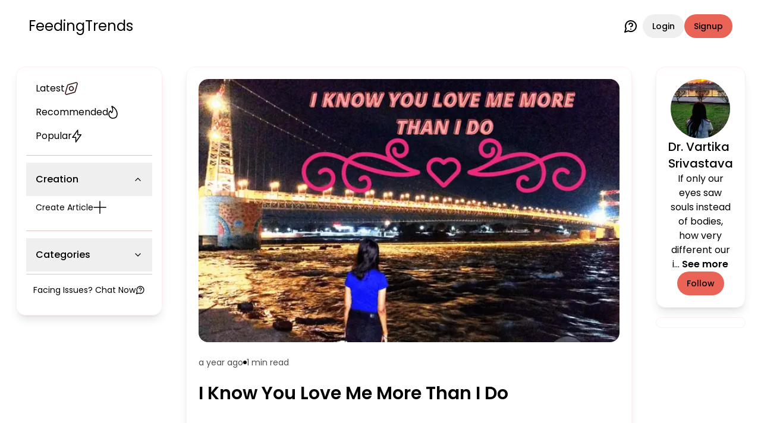

--- FILE ---
content_type: text/html; charset=utf-8
request_url: https://www.google.com/recaptcha/api2/aframe
body_size: 264
content:
<!DOCTYPE HTML><html><head><meta http-equiv="content-type" content="text/html; charset=UTF-8"></head><body><script nonce="SoriXcvQS1I-px_drXFitA">/** Anti-fraud and anti-abuse applications only. See google.com/recaptcha */ try{var clients={'sodar':'https://pagead2.googlesyndication.com/pagead/sodar?'};window.addEventListener("message",function(a){try{if(a.source===window.parent){var b=JSON.parse(a.data);var c=clients[b['id']];if(c){var d=document.createElement('img');d.src=c+b['params']+'&rc='+(localStorage.getItem("rc::a")?sessionStorage.getItem("rc::b"):"");window.document.body.appendChild(d);sessionStorage.setItem("rc::e",parseInt(sessionStorage.getItem("rc::e")||0)+1);localStorage.setItem("rc::h",'1768518094521');}}}catch(b){}});window.parent.postMessage("_grecaptcha_ready", "*");}catch(b){}</script></body></html>

--- FILE ---
content_type: text/x-component
request_url: https://feedingtrends.com/i-know-you-love-me-more-than-i-do
body_size: -331
content:
0:{"a":"$@1","f":"","b":"wU6JwynClsf6k5jLfDyfL"}
1:{"success":false,"data":null,"message":"You are not loggedin"}


--- FILE ---
content_type: application/javascript; charset=UTF-8
request_url: https://feedingtrends.com/_next/static/chunks/app/layout-24c7f05a0f3f6fe4.js
body_size: 3771
content:
(self.webpackChunk_N_E=self.webpackChunk_N_E||[]).push([[7177],{3158:(e,t,r)=>{"use strict";r.d(t,{default:()=>i});var n=r(95155),a=r(12115),o=r(97003),s=r(83209);let i=()=>{let[e,t]=(0,a.useState)(!1);return(0,a.useEffect)(()=>{"serviceWorker"in navigator&&navigator.serviceWorker.register("/sw.js").then(e=>{e.onupdatefound=()=>{let r=e.installing;r&&(r.onstatechange=()=>{"installed"===r.state&&navigator.serviceWorker.controller&&t(!0)})}}).catch(e=>{console.error("Service Worker registration failed:",e)})},[]),e&&(0,n.jsx)("div",{className:"fixed top-4 inset-x-0 z-[10000]",children:(0,n.jsx)(s.Zp,{className:"bg-card border border-border shadow-md w-72 mx-auto",children:(0,n.jsxs)(s.Wu,{className:"p-3 flex items-center gap-2",children:[(0,n.jsx)("p",{className:"text-sm text-muted-foreground mb-2",children:"New version available. Reload to update."}),(0,n.jsx)("div",{className:"flex justify-end",children:(0,n.jsx)(o.$,{variant:"outline",size:"sm",className:"text-xs",onClick:()=>{var e;(null==(e=navigator.serviceWorker)?void 0:e.controller)&&navigator.serviceWorker.controller.postMessage({action:"skipWaiting"}),window.location.reload()},children:"Reload"})})]})})})}},4853:(e,t)=>{"use strict";Object.defineProperty(t,"__esModule",{value:!0}),!function(e,t){for(var r in t)Object.defineProperty(e,r,{enumerable:!0,get:t[r]})}(t,{cancelIdleCallback:function(){return n},requestIdleCallback:function(){return r}});let r="undefined"!=typeof self&&self.requestIdleCallback&&self.requestIdleCallback.bind(window)||function(e){let t=Date.now();return self.setTimeout(function(){e({didTimeout:!1,timeRemaining:function(){return Math.max(0,50-(Date.now()-t))}})},1)},n="undefined"!=typeof self&&self.cancelIdleCallback&&self.cancelIdleCallback.bind(window)||function(e){return clearTimeout(e)};("function"==typeof t.default||"object"==typeof t.default&&null!==t.default)&&void 0===t.default.__esModule&&(Object.defineProperty(t.default,"__esModule",{value:!0}),Object.assign(t.default,t),e.exports=t.default)},11664:(e,t,r)=>{Promise.resolve().then(r.t.bind(r,41290,23)),Promise.resolve().then(r.bind(r,3158)),Promise.resolve().then(r.bind(r,17271)),Promise.resolve().then(r.bind(r,34732)),Promise.resolve().then(r.bind(r,20678)),Promise.resolve().then(r.bind(r,62892)),Promise.resolve().then(r.t.bind(r,41402,23)),Promise.resolve().then(r.t.bind(r,96186,23)),Promise.resolve().then(r.t.bind(r,61169,23))},17271:(e,t,r)=>{"use strict";r.d(t,{default:()=>a});var n=r(12115);let a=()=>((0,n.useEffect)(()=>{"serviceWorker"in navigator&&navigator.serviceWorker.getRegistrations().then(e=>{e.forEach(e=>{e.unregister()})})},[]),null)},20063:(e,t,r)=>{"use strict";var n=r(47260);r.o(n,"usePathname")&&r.d(t,{usePathname:function(){return n.usePathname}}),r.o(n,"useRouter")&&r.d(t,{useRouter:function(){return n.useRouter}}),r.o(n,"useSearchParams")&&r.d(t,{useSearchParams:function(){return n.useSearchParams}})},20678:(e,t,r)=>{"use strict";r.d(t,{Toaster:()=>l});var n=r(95155),a=r(12115),o=a.createContext(void 0),s={setTheme:e=>{},themes:[]},i=r(18720);let l=e=>{let{...t}=e,{theme:r="system"}=(()=>{var e;return null!=(e=a.useContext(o))?e:s})();return(0,n.jsx)(i.l$,{theme:r,className:"toaster group",toastOptions:{classNames:{toast:"group toast group-[.toaster]:bg-background group-[.toaster]:text-foreground group-[.toaster]:border-border group-[.toaster]:shadow-lg",description:"group-[.toast]:text-muted-foreground",actionButton:"group-[.toast]:bg-primary group-[.toast]:text-primary-foreground",cancelButton:"group-[.toast]:bg-muted group-[.toast]:text-muted-foreground"}},...t})}},25016:(e,t,r)=>{"use strict";r.d(t,{cn:()=>o});var n=r(2821),a=r(75889);function o(){for(var e=arguments.length,t=Array(e),r=0;r<e;r++)t[r]=arguments[r];return(0,a.QP)((0,n.$)(t))}},34732:(e,t,r)=>{"use strict";r.d(t,{default:()=>s});var n=r(95155),a=r(41402),o=r.n(a);let s=()=>(0,n.jsx)(o(),{id:"adsense-auto-ads",strategy:"afterInteractive",async:!0,src:"https://pagead2.googlesyndication.com/pagead/js/adsbygoogle.js","data-ad-client":"ca-pub-1285594524150764"})},41290:()=>{},41402:(e,t,r)=>{"use strict";Object.defineProperty(t,"__esModule",{value:!0}),!function(e,t){for(var r in t)Object.defineProperty(e,r,{enumerable:!0,get:t[r]})}(t,{default:function(){return b},handleClientScriptLoad:function(){return p},initScriptLoader:function(){return m}});let n=r(28140),a=r(49417),o=r(95155),s=n._(r(47650)),i=a._(r(12115)),l=r(82073),d=r(94681),u=r(4853),c=new Map,f=new Set,g=e=>{let{src:t,id:r,onLoad:n=()=>{},onReady:a=null,dangerouslySetInnerHTML:o,children:i="",strategy:l="afterInteractive",onError:u,stylesheets:g}=e,p=r||t;if(p&&f.has(p))return;if(c.has(t)){f.add(p),c.get(t).then(n,u);return}let m=()=>{a&&a(),f.add(p)},v=document.createElement("script"),b=new Promise((e,t)=>{v.addEventListener("load",function(t){e(),n&&n.call(this,t),m()}),v.addEventListener("error",function(e){t(e)})}).catch(function(e){u&&u(e)});o?(v.innerHTML=o.__html||"",m()):i?(v.textContent="string"==typeof i?i:Array.isArray(i)?i.join(""):"",m()):t&&(v.src=t,c.set(t,b)),(0,d.setAttributesFromProps)(v,e),"worker"===l&&v.setAttribute("type","text/partytown"),v.setAttribute("data-nscript",l),g&&(e=>{if(s.default.preinit)return e.forEach(e=>{s.default.preinit(e,{as:"style"})});{let t=document.head;e.forEach(e=>{let r=document.createElement("link");r.type="text/css",r.rel="stylesheet",r.href=e,t.appendChild(r)})}})(g),document.body.appendChild(v)};function p(e){let{strategy:t="afterInteractive"}=e;"lazyOnload"===t?window.addEventListener("load",()=>{(0,u.requestIdleCallback)(()=>g(e))}):g(e)}function m(e){e.forEach(p),[...document.querySelectorAll('[data-nscript="beforeInteractive"]'),...document.querySelectorAll('[data-nscript="beforePageRender"]')].forEach(e=>{let t=e.id||e.getAttribute("src");f.add(t)})}function v(e){let{id:t,src:r="",onLoad:n=()=>{},onReady:a=null,strategy:d="afterInteractive",onError:c,stylesheets:p,...m}=e,{updateScripts:v,scripts:b,getIsSsr:h,appDir:y,nonce:x}=(0,i.useContext)(l.HeadManagerContext);x=m.nonce||x;let _=(0,i.useRef)(!1);(0,i.useEffect)(()=>{let e=t||r;_.current||(a&&e&&f.has(e)&&a(),_.current=!0)},[a,t,r]);let w=(0,i.useRef)(!1);if((0,i.useEffect)(()=>{if(!w.current){if("afterInteractive"===d)g(e);else"lazyOnload"===d&&("complete"===document.readyState?(0,u.requestIdleCallback)(()=>g(e)):window.addEventListener("load",()=>{(0,u.requestIdleCallback)(()=>g(e))}));w.current=!0}},[e,d]),("beforeInteractive"===d||"worker"===d)&&(v?(b[d]=(b[d]||[]).concat([{id:t,src:r,onLoad:n,onReady:a,onError:c,...m,nonce:x}]),v(b)):h&&h()?f.add(t||r):h&&!h()&&g({...e,nonce:x})),y){if(p&&p.forEach(e=>{s.default.preinit(e,{as:"style"})}),"beforeInteractive"===d)if(!r)return m.dangerouslySetInnerHTML&&(m.children=m.dangerouslySetInnerHTML.__html,delete m.dangerouslySetInnerHTML),(0,o.jsx)("script",{nonce:x,dangerouslySetInnerHTML:{__html:"(self.__next_s=self.__next_s||[]).push("+JSON.stringify([0,{...m,id:t}])+")"}});else return s.default.preload(r,m.integrity?{as:"script",integrity:m.integrity,nonce:x,crossOrigin:m.crossOrigin}:{as:"script",nonce:x,crossOrigin:m.crossOrigin}),(0,o.jsx)("script",{nonce:x,dangerouslySetInnerHTML:{__html:"(self.__next_s=self.__next_s||[]).push("+JSON.stringify([r,{...m,id:t}])+")"}});"afterInteractive"===d&&r&&s.default.preload(r,m.integrity?{as:"script",integrity:m.integrity,nonce:x,crossOrigin:m.crossOrigin}:{as:"script",nonce:x,crossOrigin:m.crossOrigin})}return null}Object.defineProperty(v,"__nextScript",{value:!0});let b=v;("function"==typeof t.default||"object"==typeof t.default&&null!==t.default)&&void 0===t.default.__esModule&&(Object.defineProperty(t.default,"__esModule",{value:!0}),Object.assign(t.default,t),e.exports=t.default)},61169:e=>{e.exports={style:{fontFamily:"'Noto Serif', 'Noto Serif Fallback'",fontStyle:"normal"},className:"__className_100407"}},62892:(e,t,r)=>{"use strict";r.d(t,{N:()=>l,default:()=>i});var n=r(95155),a=r(20063),o=r(12115);let s=o.createContext({transitioning:!1,loadAds:(e,t,r,n)=>{},googletag:null});function i(e){let{children:t}=e,r=(0,a.usePathname)(),[i,l]=(0,o.useState)(null),[d,u]=(0,o.useState)(!1);return(0,o.useEffect)(()=>{var e;l(null==(e=window)?void 0:e.googletag)},[]),(0,o.useEffect)(()=>{u(!0),i&&i.apiReady&&(console.log("Destroying Ad Slots"),null==i||i.destroySlots());let e=setTimeout(()=>u(!1),500);return()=>clearTimeout(e)},[r,i]),(0,n.jsx)(s.Provider,{value:{transitioning:d,loadAds:(e,t,r,n)=>{i?i.cmd.push(function(){if(i.pubads().getSlots().some(t=>{let{getSlotElementId:r}=t;return r()===e}))return void console.log("Ad slot already defined");let a=i.defineSlot(t,r,e);if(!a)return void console.log("Ad slot not defined");if(a.addService(i.pubads()),n){let e=i.sizeMapping();n.forEach(t=>{null==e||e.addSize(t.viewport,t.sizes)});let t=e.build();a.defineSizeMapping(t)}i.pubads().enableSingleRequest(),i.enableServices(),i.display(a),console.log("Ad displayed")}):console.log("Google Tag Manager not loaded yet: ",i)},googletag:i},children:t})}let l=()=>{let e=o.useContext(s);if(void 0===e)throw Error("useAdsContext must be used within a AdsProvider");return e}},83209:(e,t,r)=>{"use strict";r.d(t,{BT:()=>d,Wu:()=>u,ZB:()=>l,Zp:()=>s,aR:()=>i,wL:()=>c});var n=r(95155),a=r(12115),o=r(25016);let s=a.forwardRef((e,t)=>{let{className:r,...a}=e;return(0,n.jsx)("div",{ref:t,className:(0,o.cn)("rounded-lg border bg-card text-card-foreground shadow-sm",r),...a})});s.displayName="Card";let i=a.forwardRef((e,t)=>{let{className:r,...a}=e;return(0,n.jsx)("div",{ref:t,className:(0,o.cn)("flex flex-col space-y-1.5 p-6",r),...a})});i.displayName="CardHeader";let l=a.forwardRef((e,t)=>{let{className:r,...a}=e;return(0,n.jsx)("h3",{ref:t,className:(0,o.cn)("text-2xl font-semibold leading-none tracking-tight",r),...a})});l.displayName="CardTitle";let d=a.forwardRef((e,t)=>{let{className:r,...a}=e;return(0,n.jsx)("p",{ref:t,className:(0,o.cn)("text-sm text-muted-foreground",r),...a})});d.displayName="CardDescription";let u=a.forwardRef((e,t)=>{let{className:r,...a}=e;return(0,n.jsx)("div",{ref:t,className:(0,o.cn)("p-6 pt-0",r),...a})});u.displayName="CardContent";let c=a.forwardRef((e,t)=>{let{className:r,...a}=e;return(0,n.jsx)("div",{ref:t,className:(0,o.cn)("flex items-center p-6 pt-0",r),...a})});c.displayName="CardFooter"},96186:e=>{e.exports={style:{fontFamily:"'Poppins', 'Poppins Fallback'",fontStyle:"normal"},className:"__className_6bee3b"}},97003:(e,t,r)=>{"use strict";r.d(t,{$:()=>d,r:()=>l});var n=r(95155),a=r(12115),o=r(17129),s=r(83101),i=r(25016);let l=(0,s.F)("inline-flex items-center justify-center gap-2 whitespace-nowrap rounded-full text-sm font-medium ring-offset-background transition-colors focus-visible:outline-none focus-visible:ring-2 focus-visible:ring-ring focus-visible:ring-offset-2 disabled:pointer-events-none disabled:opacity-50 [&_svg]:pointer-events-none [&_svg]:size-4 [&_svg]:shrink-0",{variants:{variant:{default:"bg-primary text-primary-foreground hover:bg-primary/90",destructive:"bg-destructive text-destructive-foreground hover:bg-destructive/90",outline:"border border-input bg-background hover:bg-accent hover:text-accent-foreground",secondary:"bg-secondary text-secondary-foreground hover:bg-secondary/80",ghost:"hover:bg-accent hover:text-accent-foreground",link:"text-primary underline-offset-4 hover:underline"},size:{default:"h-10 px-4 py-2",sm:"h-9 rounded-full px-3",lg:"h-11 rounded-full px-8",icon:"h-10 w-10"}},defaultVariants:{variant:"default",size:"default"}}),d=a.forwardRef((e,t)=>{let{className:r,variant:a,size:s,asChild:d=!1,...u}=e,c=d?o.DX:"button";return(0,n.jsx)(c,{className:(0,i.cn)(l({variant:a,size:s,className:r})),ref:t,...u})});d.displayName="Button"}},e=>{e.O(0,[1741,1730,957,4909,9940,8441,1255,7358],()=>e(e.s=11664)),_N_E=e.O()}]);